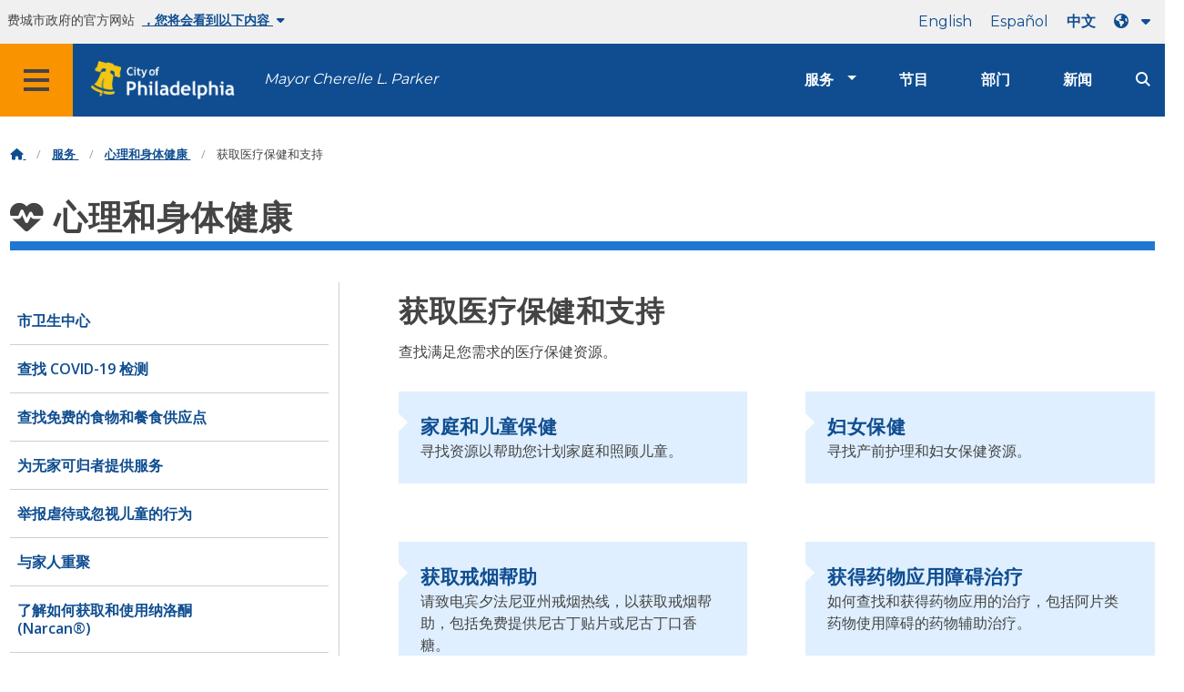

--- FILE ---
content_type: text/html
request_url: https://www.phila.gov/zh/services/mental-physical-health/get-health-care-and-support/
body_size: 13417
content:
<!DOCTYPE html>

<html class="no-js" lang="zh">
<head>
<meta charset="utf-8"/>
<!-- Google Tag Manager DataLayer -->
<script>
   window.dataLayer = window.dataLayer || [];
      dataLayer.push({
        "contentModifiedDepartment": "Board of Health, Department of Public Health",
        "lastUpdated": "2020-10-07 10:49:57",
        "templateType": "topic_page",
                          "serviceCategory": "Mental &amp; physical health",
      
      });
  </script>
<!-- End Google Tag Manager DataLayer -->
<!-- Google Tag Manager -->
<script>
   (function(w,d,s,l,i){w[l]=w[l]||[];w[l].push({'gtm.start': new Date().getTime(),event:'gtm.js'});var f=d.getElementsByTagName(s)[0], j=d.createElement(s),dl=l!='dataLayer'?'&l='+l:'';j.async=true;j.src= 'https://www.googletagmanager.com/gtm.js?id='+i+dl;f.parentNode.insertBefore(j,f); })(window,document,'script','dataLayer','GTM-MC6CR2');
  </script>
<!-- End Google Tag Manager -->
<!-- Begin Microsoft Clarity -->
<script type="text/javascript">
   (function(c,l,a,r,i,t,y){
        c[a]=c[a]||function(){(c[a].q=c[a].q||[]).push(arguments)};
        t=l.createElement(r);t.async=1;t.src="https://www.clarity.ms/tag/"+i;
        y=l.getElementsByTagName(r)[0];y.parentNode.insertBefore(t,y);
    })(window, document, "clarity", "script", "4l8dhsl6kn");
  </script>
<!-- End Microsoft Clarity -->
<!-- Global site tag (gtag.js) - Google Analytics -->
<script async="" src="https://www.googletagmanager.com/gtag/js?id=G-NHET8T5XY8">
</script>
<script>
   window.dataLayer = window.dataLayer || [];
    function gtag(){dataLayer.push(arguments);}
    gtag('js', new Date());

    gtag('config', 'G-NHET8T5XY8');
  </script>
<!-- End Global site tag (gtag.js) - Google Analytics -->
<meta content="ie=edge" http-equiv="x-ua-compatible"/>
<meta content="查找满足您需求的医疗保健资源。" name="description"/>
<meta content="width=device-width, initial-scale=1" name="viewport"/>
<meta content="#2176d2" name="theme-color"/>
<meta content="a0t35pecrjiy8ly0weq7bzyb419o42" name="facebook-domain-verification"/>
<!-- Swiftype -->
<meta class="swiftype" content="获取医疗保健和支持 | 服务" data-type="string" name="title"/>
<meta class="swiftype" content="wordpress" data-type="string" name="tags"/>
<meta class="swiftype" content="10" data-type="integer" name="site-priority"/>
<meta class="swiftype" content="service_page" data-type="string" name="content_type"/>
<meta class="swiftype" content="8" data-type="integer" name="weighted_search"/>
<meta class="swiftype" content="2018-10-03T14:11:03-04:00" data-type="date" name="published_at"/>
<link href="//www.phila.gov/assets/images/favicon.ico" rel="shortcut icon" type="image/x-icon"/>
<title>
   获取医疗保健和支持|服务|费城
  </title>
<meta content="max-image-preview:large" name="robots"/>
<link href="//www.phila.gov" rel="dns-prefetch"/>
<link href="//cdnjs.cloudflare.com" rel="dns-prefetch"/>
<link href="//s.w.org" rel="dns-prefetch"/>
<meta content="summary_large_image" name="twitter:card"/>
<meta content="@PhiladelphiaGov" name="twitter:site"/>
<meta content="https://phila.gov/media/20160715133810/phila-gov.jpg" name="twitter:image"/>
<meta content="phila.gov" name="twitter:image:alt"/>
<meta content="查找满足您需求的医疗保健资源。" name="twitter:description"/>
<meta content="获取医疗保健和支持 | 服务" name="twitter:title"/>
<meta content="获取医疗保健和支持 | 服务" property="og:title"/>
<meta content="查找满足您需求的医疗保健资源。" property="og:description"/>
<meta content="website" property="og:type"/>
<meta content="/zh/services/mental-physical-health/get-health-care-and-support/" property="og:url"/>
<meta content="费城" property="og:site_name"/>
<meta content="https://phila.gov/media/20160715133810/phila-gov.jpg" property="og:image"/>
<link href="https://www.phila.gov/wp-content/themes/phila.gov-theme/css/styles.min.css" id="standards-css" media="all" rel="stylesheet" type="text/css"/>
<!--[if lt IE 9]>
<link rel='stylesheet' id='ie-only-css'  href='https://www.phila.gov/wp-content/themes/phila.gov-theme/css/lt-ie-9.css' type='text/css' media='all' />
<![endif]-->
<!--[if lt IE 9]>
<script type='text/javascript' src='//cdnjs.cloudflare.com/ajax/libs/html5shiv/3.7.3/html5shiv.min.js?ver=3.7.3' id='html5shiv-js'></script>
<![endif]-->
<link href="/zh/wp-json/" rel="https://api.w.org/"/>
<link href="/zh/wp-json/wp/v2/services/54463" rel="alternate" type="application/json"/>
<link href="/zh/services/mental-physical-health/get-health-care-and-support/" rel="canonical"/>
<link href="/zh/wp-json/oembed/1.0/embed?url=https%3A%2F%2Fwww.phila.gov%2Fservices%2Fmental-physical-health%2Fget-health-care-and-support%2F" rel="alternate" type="application/json+oembed"/>
<link href="/zh/wp-json/oembed/1.0/embed?url=https%3A%2F%2Fwww.phila.gov%2Fservices%2Fmental-physical-health%2Fget-health-care-and-support%2F&amp;format=xml" rel="alternate" type="text/xml+oembed"/>
<!--[if lte IE 9]>
  <p class="browsehappy alert">You are using an <strong>outdated</strong> browser. Please <a href="http://browsehappy.com/">upgrade your browser</a> to improve your experience. If you can't switch browsers, turn off  compatibility mode.</p>
  <![endif]-->
</head>
<body class="service_page-template-default single single-service_page postid-54463 group-blog" data-clarity-unmask="True" lang="en">
<!-- Google Tag Manager (noscript) -->
<noscript>
<iframe height="0" src="https://www.googletagmanager.com/ns.html?id=GTM-MC6CR2" style="display:none;visibility:hidden" width="0">
</iframe>
</noscript>
<!-- End Google Tag Manager (noscript) -->
<a aria-hidden="false" class="skip-to-content" href="#page">
   跳转至主要内容
  </a>
<header class="global-nav no-js pbn-mu mbn-mu">
<h1 class="accessible">
    费城
   </h1>
<!-- Utility Navigation -->
<div class="utility-nav">
<div class="grid-container bg-ghost-gray">
<div class="top-bar bg-ghost-gray" id="responsive-menu">
<div class="top-bar-left valign-mu">
<ul class="menu">
<li class="gov-site show-for-medium">
         费城市政府的官方网站
        </li>
<li class="gov-site show-for-medium">
<a class="trusted-site-toggle" href="#">
          ，您将会看到以下内容
          <i class="fas fa-solid fa-caret-down">
</i>
</a>
</li>
<li class="gov-site show-for-small-only">
<a class="trusted-site-toggle" href="">
          一个官方网站
          <i class="fas fa-info-circle">
</i>
</a>
</li>
</ul>
</div>
<!-- Translations Navigation -->
<div class="top-bar-right translations-nav">
<ul class="translations-bar menu">
<li class="show-for-medium">
<a href="/services/mental-physical-health/get-health-care-and-support" id="translate-english">
          English
         </a>
</li>
<li class="show-for-medium">
<a href="/es/services/mental-physical-health/get-health-care-and-support" id="translate-spanish">
          Español
         </a>
</li>
<li class="show-for-medium">
<a href="/zh/services/mental-physical-health/get-health-care-and-support" id="translate-chinese">
          中文
         </a>
</li>
<!-- Dropdown button -->
<button class="translations-button show-for-medium" data-toggle="lang-dropdown" id="desktop-lang-button">
<i class="fa fa-earth-americas">
</i>
<i class="translate-caret fas fa-solid fa-caret-down">
</i>
</button>
<button class="translations-button show-for-small-only" data-toggle="lang-dropdown" id="mobile-lang-button">
<i class="fa fa-earth-americas">
</i>
<a class="show-for-small-only" href="#" tabindex="-1">
          Translate
         </a>
<i class="translate-caret fas fa-solid fa-caret-down">
</i>
</button>
</ul>
<!-- Dropdown menu -->
<div class="dropdown-pane" data-alignment="right" data-auto-focus="true" data-close-on-click="true" data-dropdown="" data-position="bottom" id="lang-dropdown">
<ul class="vertical dropdown menu" id="translations-menu">
<li class="show-for-small-only">
<a href="/services/mental-physical-health/get-health-care-and-support" id="translate-english-dropdown">
           English
          </a>
</li>
<li class="show-for-small-only">
<a href="/es/services/mental-physical-health/get-health-care-and-support" id="translate-spanish-dropdown">
           Español
          </a>
</li>
<li class="show-for-small-only">
<a href="/zh/services/mental-physical-health/get-health-care-and-support" id="translate-chinese-dropdown">
           中文
          </a>
</li>
<li>
<a href="/ar/services/mental-physical-health/get-health-care-and-support" id="translate-arabic-dropdown">
           عربي
          </a>
</li>
<li>
<a href="/ht/services/mental-physical-health/get-health-care-and-support" id="translate-haitian-creole-dropdown">
           Ayisyen
          </a>
</li>
<li>
<a href="/fr/services/mental-physical-health/get-health-care-and-support" id="translate-french-dropdown">
           Français
          </a>
</li>
<li>
<a href="/sw/services/mental-physical-health/get-health-care-and-support" id="translate-swahili-dropdown">
           Kiswahili
          </a>
</li>
<li>
<a href="/pt/services/mental-physical-health/get-health-care-and-support" id="translate-portuguese-dropdown">
           Português
          </a>
</li>
<li>
<a href="/ru/services/mental-physical-health/get-health-care-and-support" id="translate-russian-dropdown">
           Pyccкий
          </a>
</li>
<li>
<a href="/vi/services/mental-physical-health/get-health-care-and-support" id="translate-vietnamese-dropdown">
           Tiếng Việt
          </a>
</li>
<li id="google_translate_element">
</li>
<li id="translations-support">
<a href="/zh/programs/language-access-philly/translation-feedback-and-support/">
<i class="fa fa-messages">
</i>
           反馈和支持
          </a>
</li>
</ul>
</div>
</div>
</div>
</div>
</div>
<!-- Trusted Site -->
<div class="row columns expanded" data-swiftype-index="false" id="trusted-site">
<div class="row pvm">
<div class="medium-12 columns">
<div class="medium-horizontal">
<div class="trust-icon">
<span class="icon circle-icon">
<i class="fas fa-lock">
</i>
</span>
<span class="icon-text">
         https://
        </span>
</div>
<div class="trust-details">
        地址栏中显示了
        <strong>
         https://
        </strong>
        ，这表示您的信息已加密，其他人无法访问。
       </div>
</div>
</div>
<div class="medium-12 columns dot-gov">
<div class="medium-horizontal">
<div class="trust-icon">
<span class="icon circle-icon">
<i class="fas fa-university">
</i>
</span>
<span class="icon-text">
         .gov
        </span>
</div>
<div class="trust-details">
        在美国，只有政府实体的网址能够以 .gov 结尾。
       </div>
</div>
</div>
<a aria-label="Close Trusted Site Details" class="float-right" href="javascript:void(0)" id="trusted-site-close">
<i class="fas fa-times fa-2x">
</i>
</a>
</div>
</div>
<!-- sticky/desktop nav -->
<div class="row expanded" id="global-sticky-nav">
<div class="small-24 columns phn">
<div class="primary-menu" data-sticky-container="" data-swiftype-index="false">
<div class="grid-container phila-sticky phn" data-margin-top="0" data-sticky="" data-sticky-on="medium">
<div class="menu-wrapper grid-x align-middle align-justify">
<div class="small-20 medium-12 branding-container cell">
<button aria-label="Global navigation menu" class="menu-icon" type="button">
<i aria-hidden="true" class="fass fa-bars"></i>
</button>
<a aria-label="City of Philadelphia home" class="logo" href="https://www.phila.gov">
<img alt="City of Philadelphia logo" src="https://www.phila.gov/assets/images/city-of-philadelphia-logo-medium-white.png"/>
</a>
<a class="icymi show-for-medium" href="/departments/mayor/">Mayor Cherelle L. Parker</a>
</div>
<div class="small-2 medium-12 desktop-nav cell">
<div class="top-bar-right">
<nav aria-label="Main navigation menu" class="global-nav" data-swiftype-index="false">
<ul class="menu show-for-medium">
<li class="services-menu-link" data-toggle="services-mega-menu">
<a class="no-link" data-link="/services/" href="">服务</a>
</li>
<li class="programs-menu-link">
<a class="" href="https://www.phila.gov/programs/">节目</a>
</li>
<li class="departments-menu-link">
<a class="" href="https://www.phila.gov/departments/">部门</a>
</li>
<li class="news-menu-link">
<a class="" href="https://www.phila.gov/the-latest/">新闻</a>
</li>
</ul>
<button aria-label="Site search" class="site-search" data-toggle="search-dropdown" id="site-search-button" type="button">
<i aria-hidden="true" class="fass fa-magnifying-glass"></i>
</button>
</nav>
</div>
</div>
</div>
</div> <!-- close row -->
</div><!-- close columns -->
</div>
</div>
<div id="phila-site-wide-alerts">
</div>
</header>
<div id="page">
<div class="mtl mbm">
<div class="grid-container">
<div class="grid-x" data-swiftype-index="false">
<div class="cell">
<ul class="breadcrumbs">
<li>
<a href="/zh">
<i aria-hidden="true" class="fas fa-home">
</i>
<span class="accessible">
           首页
          </span>
</a>
</li>
<li>
<a href="/service-directory/">
          服务
         </a>
</li>
<li>
<a href="/zh/services/mental-physical-health/" title="心理和身体健康">
          心理和身体健康
         </a>
</li>
<li>
         获取医疗保健和支持
        </li>
</ul>
</div>
</div>
</div>
</div>
<div id="content">
<div class="content-area" id="primary">
<main class="site-main" id="main">
<div id="post-54463">
<div class="row">
<header class="small-24 columns">
<h1 class="contrast">
<i aria-hidden="true" class="fas fa-heartbeat">
</i>
          心理和身体健康
         </h1>
</header>
</div>
<div class="row bdr-bottom bdr-sidewalk mtm">
<div class="grid-x">
<div class="side-menu medium-7 columns bdr-right bdr-sidewalk hide-for-small-only pbxl">
<nav data-swiftype-index="false" id="side-nav">
<ul class="services-menu vertical menu" id="menu-mental-physical-health">
<li class="page_item page-item-12423">
<a href="/zh/services/mental-physical-health/city-health-centers/" onclick="serviceMenuClick(this)">
<span>
               市卫生中心
              </span>
</a>
</li>
<li class="page_item page-item-181589">
<a href="/zh/services/mental-physical-health/find-a-covid-19-test/" onclick="serviceMenuClick(this)">
<span>
               查找 COVID-19 检测
              </span>
</a>
</li>
<li class="page_item page-item-157592">
<a href="/zh/services/mental-physical-health/find-free-food-or-meals/" onclick="serviceMenuClick(this)">
<span>
               查找免费的食物和餐食供应点
              </span>
</a>
</li>
<li class="page_item page-item-13042">
<a href="/zh/services/mental-physical-health/services-for-the-homeless/" onclick="serviceMenuClick(this)">
<span>
               为无家可归者提供服务
              </span>
</a>
</li>
<li class="page_item page-item-13103">
<a href="/zh/services/mental-physical-health/report-child-abuse-or-neglect/" onclick="serviceMenuClick(this)">
<span>
               举报虐待或忽视儿童的行为
              </span>
</a>
</li>
<li class="page_item page-item-27427">
<a href="/zh/services/mental-physical-health/reunify-my-family/" onclick="serviceMenuClick(this)">
<span>
               与家人重聚
              </span>
</a>
</li>
<li class="page_item page-item-30933">
<a href="/zh/services/mental-physical-health/learn-how-to-get-and-use-naloxone-narcan/" onclick="serviceMenuClick(this)">
<span>
               了解如何获取和使用纳洛酮 (Narcan®)
              </span>
</a>
</li>
<li class="page_item page-item-32060 page_item_has_children">
<a href="/zh/services/mental-physical-health/get-vaccinated/" onclick="serviceMenuClick(this)">
<span>
               接种疫苗
              </span>
</a>
<ul class="children">
<li class="page_item page-item-231451">
<a href="/zh/services/mental-physical-health/get-vaccinated/request-your-immunization-record/" onclick="serviceMenuClick(this)">
<span>
                 索取您的免疫接种记录
                </span>
</a>
</li>
<li class="page_item page-item-181588">
<a href="/zh/services/mental-physical-health/get-vaccinated/get-your-covid-19-vaccine-or-booster/" onclick="serviceMenuClick(this)">
<span>
                 接种 COVID-19 疫苗或加强针剂
                </span>
</a>
</li>
<li class="page_item page-item-227362">
<a href="/zh/services/mental-physical-health/get-vaccinated/get-adult-vaccines/" onclick="serviceMenuClick(this)">
<span>
                 接种成人疫苗
                </span>
</a>
</li>
<li class="page_item page-item-30839">
<a href="/zh/services/mental-physical-health/get-vaccinated/get-your-annual-flu-shot/" onclick="serviceMenuClick(this)">
<span>
                 接种年度流感疫苗
                </span>
</a>
</li>
<li class="page_item page-item-32015">
<a href="/zh/services/mental-physical-health/get-vaccinated/vaccinate-your-child/" onclick="serviceMenuClick(this)">
<span>
                 儿童接种疫苗
                </span>
</a>
</li>
<li class="page_item page-item-31777">
<a href="/zh/services/mental-physical-health/get-vaccinated/get-travel-vaccinations/" onclick="serviceMenuClick(this)">
<span>
                 接种旅行疫苗
                </span>
</a>
</li>
</ul>
</li>
<li class="page_item page-item-37156">
<a href="/zh/services/mental-physical-health/get-bereavement-support/" onclick="serviceMenuClick(this)">
<span>
               获取丧亲支持
              </span>
</a>
</li>
<li class="page_item page-item-49280 page_item_has_children">
<a href="/zh/services/mental-physical-health/environmental-health-hazards/" onclick="serviceMenuClick(this)">
<span>
               环境健康危害
              </span>
</a>
<ul class="children">
<li class="page_item page-item-12545 page_item_has_children">
<a href="/zh/services/mental-physical-health/environmental-health-hazards/zika-virus/" onclick="serviceMenuClick(this)">
<span>
                 寨卡病毒
                </span>
</a>
<ul class="children">
<li class="page_item page-item-12553">
<a href="/zh/services/mental-physical-health/environmental-health-hazards/zika-virus/overview/" onclick="serviceMenuClick(this)">
<span>
                   概述
                  </span>
</a>
</li>
<li class="page_item page-item-12549">
<a href="/zh/services/mental-physical-health/environmental-health-hazards/zika-virus/prevention/" onclick="serviceMenuClick(this)">
<span>
                   预防
                  </span>
</a>
</li>
<li class="page_item page-item-12548">
<a href="/zh/services/mental-physical-health/environmental-health-hazards/zika-virus/pregnancy-risks/" onclick="serviceMenuClick(this)">
<span>
                   妊娠风险
                  </span>
</a>
</li>
<li class="page_item page-item-12547">
<a href="/zh/services/mental-physical-health/environmental-health-hazards/zika-virus/travel-precautions/" onclick="serviceMenuClick(this)">
<span>
                   旅行注意事项
                  </span>
</a>
</li>
<li class="page_item page-item-12546">
<a href="/zh/services/mental-physical-health/environmental-health-hazards/zika-virus/diagnosis-treatment/" onclick="serviceMenuClick(this)">
<span>
                   诊断与治疗
                  </span>
</a>
</li>
<li class="page_item page-item-12550">
<a href="/zh/services/mental-physical-health/environmental-health-hazards/zika-virus/what-you-can-do/" onclick="serviceMenuClick(this)">
<span>
                   您能做什么
                  </span>
</a>
</li>
<li class="page_item page-item-12551">
<a href="/zh/services/mental-physical-health/environmental-health-hazards/zika-virus/what-the-city-is-doing/" onclick="serviceMenuClick(this)">
<span>
                   城市现状
                  </span>
</a>
</li>
<li class="page_item page-item-12552">
<a href="/zh/services/mental-physical-health/environmental-health-hazards/zika-virus/common-concerns/" onclick="serviceMenuClick(this)">
<span>
                   共同关心的问题
                  </span>
</a>
</li>
</ul>
</li>
<li class="page_item page-item-247528">
<a href="/zh/services/mental-physical-health/environmental-health-hazards/report-an-environmental-justice-concern/" onclick="serviceMenuClick(this)">
<span>
                 举报环境正义问题
                </span>
</a>
</li>
<li class="page_item page-item-13050">
<a href="/zh/services/mental-physical-health/environmental-health-hazards/air-quality/" onclick="serviceMenuClick(this)">
<span>
                 空气质量
                </span>
</a>
</li>
<li class="page_item page-item-13059">
<a href="/zh/services/mental-physical-health/environmental-health-hazards/lead-exposure/" onclick="serviceMenuClick(this)">
<span>
                 铅暴露
                </span>
</a>
</li>
<li class="page_item page-item-54459 page_item_has_children">
<a href="/zh/services/mental-physical-health/environmental-health-hazards/extreme-weather/" onclick="serviceMenuClick(this)">
<span>
                 极端天气
                </span>
</a>
<ul class="children">
<li class="page_item page-item-13044">
<a href="/zh/services/mental-physical-health/environmental-health-hazards/extreme-weather/cooling-centers/" onclick="serviceMenuClick(this)">
<span>
                   查找避暑中心
                  </span>
</a>
</li>
<li class="page_item page-item-13046">
<a href="/zh/services/mental-physical-health/environmental-health-hazards/extreme-weather/code-blue/" onclick="serviceMenuClick(this)">
<span>
                   蓝色警报
                  </span>
</a>
</li>
</ul>
</li>
<li class="page_item page-item-55690">
<a href="/zh/services/mental-physical-health/environmental-health-hazards/get-your-child-tested-for-lead/" onclick="serviceMenuClick(this)">
<span>
                 对您的子女进行铅检测
                </span>
</a>
</li>
<li class="page_item page-item-55787">
<a href="/zh/services/mental-physical-health/environmental-health-hazards/protect-yourself-from-west-nile-virus-and-lyme-disease/" onclick="serviceMenuClick(this)">
<span>
                 避免感染西尼罗病毒和莱姆病
                </span>
</a>
</li>
<li class="page_item page-item-115111">
<a href="/zh/services/mental-physical-health/environmental-health-hazards/covid-19/" onclick="serviceMenuClick(this)">
<span>
                 2019 冠状病毒病 (COVID-19)
                </span>
</a>
</li>
</ul>
</li>
<li class="page_item page-item-53113">
<a href="/zh/services/mental-physical-health/get-services-for-an-older-adult/" onclick="serviceMenuClick(this)">
<span>
               为老年人提供服务
              </span>
</a>
</li>
<li class="page_item page-item-54012 page_item_has_children">
<a href="/zh/services/mental-physical-health/sexual-health-and-family-planning/" onclick="serviceMenuClick(this)">
<span>
               性健康和计划生育
              </span>
</a>
<ul class="children">
<li class="page_item page-item-54018 page_item_has_children">
<a href="/zh/services/mental-physical-health/sexual-health-and-family-planning/hiv-prevention-testing-and-treatment/" onclick="serviceMenuClick(this)">
<span>
                 HIV 预防、检测和治疗
                </span>
</a>
<ul class="children">
<li class="page_item page-item-54571">
<a href="/zh/services/mental-physical-health/sexual-health-and-family-planning/hiv-prevention-testing-and-treatment/get-free-condoms/" onclick="serviceMenuClick(this)">
<span>
                   领取免费避孕套
                  </span>
</a>
</li>
<li class="page_item page-item-55532">
<a href="/zh/services/mental-physical-health/sexual-health-and-family-planning/hiv-prevention-testing-and-treatment/prevent-hiv-with-a-pill-prep/" onclick="serviceMenuClick(this)">
<span>
                   服药 (PrEP) 预防 HIV。
                  </span>
</a>
</li>
<li class="page_item page-item-55574">
<a href="/zh/services/mental-physical-health/sexual-health-and-family-planning/hiv-prevention-testing-and-treatment/get-emergency-treatment-pep-after-recent-exposure-to-hiv/" onclick="serviceMenuClick(this)">
<span>
                   近期接触 HIV 病毒后获取紧急治疗 (PEP)
                  </span>
</a>
</li>
<li class="page_item page-item-55576">
<a href="/zh/services/mental-physical-health/sexual-health-and-family-planning/hiv-prevention-testing-and-treatment/get-tested-for-hiv/" onclick="serviceMenuClick(this)">
<span>
                   获取 HIV 病毒检测
                  </span>
</a>
</li>
<li class="page_item page-item-55580">
<a href="/zh/services/mental-physical-health/sexual-health-and-family-planning/hiv-prevention-testing-and-treatment/find-hiv-information-and-services/" onclick="serviceMenuClick(this)">
<span>
                   查找 HIV 信息和服务
                  </span>
</a>
</li>
<li class="page_item page-item-54008">
<a href="/zh/services/mental-physical-health/sexual-health-and-family-planning/hiv-prevention-testing-and-treatment/learn-how-to-prevent-hiv/" onclick="serviceMenuClick(this)">
<span>
                   了解如何预防 HIV
                  </span>
</a>
</li>
</ul>
</li>
<li class="page_item page-item-55731">
<a href="/zh/services/mental-physical-health/sexual-health-and-family-planning/get-walk-in-testing-and-treatment-for-stds/" onclick="serviceMenuClick(this)">
<span>
                 获取 STI 的现场检测和治疗
                </span>
</a>
</li>
<li class="page_item page-item-60476">
<a href="/zh/services/mental-physical-health/sexual-health-and-family-planning/get-family-planning-services/" onclick="serviceMenuClick(this)">
<span>
                 获取家庭计划服务
                </span>
</a>
</li>
</ul>
</li>
<li class="page_item page-item-54463 page_item_has_children current_page_item">
<a aria-current="page" href="/zh/services/mental-physical-health/get-health-care-and-support/" onclick="serviceMenuClick(this)">
<span>
               获取医疗保健和支持
              </span>
</a>
<ul class="children">
<li class="page_item page-item-54465 page_item_has_children">
<a href="/zh/services/mental-physical-health/get-health-care-and-support/family-and-childrens-health-care/" onclick="serviceMenuClick(this)">
<span>
                 家庭和儿童保健
                </span>
</a>
<ul class="children">
<li class="page_item page-item-55670 page_item_has_children">
<a href="/zh/services/mental-physical-health/get-health-care-and-support/family-and-childrens-health-care/get-pediatric-health-care/" onclick="serviceMenuClick(this)">
<span>
                   获取儿科保健
                  </span>
</a>
<ul class="children">
<li class="page_item page-item-58902">
<a href="/zh/services/mental-physical-health/get-health-care-and-support/family-and-childrens-health-care/get-pediatric-health-care/pediatric-health-care-providers/" onclick="serviceMenuClick(this)">
<span>
                     儿科卫生保健提供者
                    </span>
</a>
</li>
</ul>
</li>
<li class="page_item page-item-55693">
<a href="/zh/services/mental-physical-health/get-health-care-and-support/family-and-childrens-health-care/get-family-planning-services/" onclick="serviceMenuClick(this)">
<span>
                   获取家庭计划服务
                  </span>
</a>
</li>
<li class="page_item page-item-55837">
<a href="/zh/services/mental-physical-health/get-health-care-and-support/family-and-childrens-health-care/get-support-for-a-child-with-special-health-care-needs/" onclick="serviceMenuClick(this)">
<span>
                   为有特殊医疗保健需求的儿童提供支持
                  </span>
</a>
</li>
<li class="page_item page-item-55849">
<a href="/zh/services/mental-physical-health/get-health-care-and-support/family-and-childrens-health-care/get-prenatal-care/" onclick="serviceMenuClick(this)">
<span>
                   获取产前护理
                  </span>
</a>
</li>
<li class="page_item page-item-55851">
<a href="/zh/services/mental-physical-health/get-health-care-and-support/family-and-childrens-health-care/get-breastfeeding-support/" onclick="serviceMenuClick(this)">
<span>
                   获取母乳喂养支持
                  </span>
</a>
</li>
</ul>
</li>
<li class="page_item page-item-54467 page_item_has_children">
<a href="/zh/services/mental-physical-health/get-health-care-and-support/womens-healthcare/" onclick="serviceMenuClick(this)">
<span>
                 妇女保健
                </span>
</a>
<ul class="children">
<li class="page_item page-item-55671">
<a href="/zh/services/mental-physical-health/get-health-care-and-support/womens-healthcare/get-womens-health-care/" onclick="serviceMenuClick(this)">
<span>
                   获取妇女保健
                  </span>
</a>
</li>
<li class="page_item page-item-60469">
<a href="/zh/services/mental-physical-health/get-health-care-and-support/womens-healthcare/get-prenatal-care/" onclick="serviceMenuClick(this)">
<span>
                   获取产前护理
                  </span>
</a>
</li>
<li class="page_item page-item-60471">
<a href="/zh/services/mental-physical-health/get-health-care-and-support/womens-healthcare/get-breastfeeding-support/" onclick="serviceMenuClick(this)">
<span>
                   获取母乳喂养支持
                  </span>
</a>
</li>
<li class="page_item page-item-60474">
<a href="/zh/services/mental-physical-health/get-health-care-and-support/womens-healthcare/get-family-planning-services/" onclick="serviceMenuClick(this)">
<span>
                   获取家庭计划服务
                  </span>
</a>
</li>
</ul>
</li>
<li class="page_item page-item-55647">
<a href="/zh/services/mental-physical-health/get-health-care-and-support/get-help-quitting-tobacco/" onclick="serviceMenuClick(this)">
<span>
                 获取戒烟帮助
                </span>
</a>
</li>
<li class="page_item page-item-249424">
<a href="/zh/services/mental-physical-health/get-health-care-and-support/get-treatment-for-substance-use-disorder/" onclick="serviceMenuClick(this)">
<span>
                 获得药物应用障碍治疗
                </span>
</a>
</li>
<li class="page_item page-item-55663">
<a href="/zh/services/mental-physical-health/get-health-care-and-support/get-mens-health-care/" onclick="serviceMenuClick(this)">
<span>
                 获取男性保健
                </span>
</a>
</li>
<li class="page_item page-item-55716">
<a href="/zh/services/mental-physical-health/get-health-care-and-support/get-help-applying-for-health-insurance/" onclick="serviceMenuClick(this)">
<span>
                 获取帮助以申请健康保险
                </span>
</a>
</li>
<li class="page_item page-item-55756">
<a href="/zh/services/mental-physical-health/get-health-care-and-support/get-dental-care/" onclick="serviceMenuClick(this)">
<span>
                 获取口腔护理
                </span>
</a>
</li>
<li class="page_item page-item-55760">
<a href="/zh/services/mental-physical-health/get-health-care-and-support/get-directly-observed-therapy-dot-for-tuberculosis/" onclick="serviceMenuClick(this)">
<span>
                 获取结核病的直接观察疗法 (DOT)
                </span>
</a>
</li>
</ul>
</li>
<li class="page_item page-item-54469 page_item_has_children">
<a href="/zh/services/mental-physical-health/medical-professionals/" onclick="serviceMenuClick(this)">
<span>
               医疗专业人员
              </span>
</a>
<ul class="children">
<li class="page_item page-item-55683">
<a href="/zh/services/mental-physical-health/medical-professionals/request-health-data/" onclick="serviceMenuClick(this)">
<span>
                 申请获取健康数据
                </span>
</a>
</li>
<li class="page_item page-item-55692">
<a href="/zh/services/mental-physical-health/medical-professionals/apply-for-an-urban-health-policy-fellowship/" onclick="serviceMenuClick(this)">
<span>
                 申请共同参与城市卫生政策
                </span>
</a>
</li>
<li class="page_item page-item-55701">
<a href="/zh/services/mental-physical-health/medical-professionals/submit-a-study-to-the-health-commissioners-office-review-committee/" onclick="serviceMenuClick(this)">
<span>
                 向卫生专员办公室审查委员会提交研究报告
                </span>
</a>
</li>
<li class="page_item page-item-55742">
<a href="/zh/services/mental-physical-health/medical-professionals/report-an-infectious-disease-for-health-care-providers/" onclick="serviceMenuClick(this)">
<span>
                 （向卫生保健提供者）报告传染病
                </span>
</a>
</li>
<li class="page_item page-item-58635">
<a href="/zh/services/mental-physical-health/medical-professionals/submit-a-research-study-to-the-institutional-review-board-irb/" onclick="serviceMenuClick(this)">
<span>
                 向机构审查委员会 (IRB) 提交研究报告
                </span>
</a>
</li>
</ul>
</li>
<li class="page_item page-item-54472 page_item_has_children">
<a href="/zh/services/mental-physical-health/report-a-health-or-safety-concern/" onclick="serviceMenuClick(this)">
<span>
               报告健康或安全问题
              </span>
</a>
<ul class="children">
<li class="page_item page-item-54836">
<a href="/zh/services/mental-physical-health/report-a-health-or-safety-concern/report-air-and-noise-pollution/" onclick="serviceMenuClick(this)">
<span>
                 报告空气和噪音污染
                </span>
</a>
</li>
<li class="page_item page-item-247146">
<a href="/zh/services/mental-physical-health/report-a-health-or-safety-concern/report-an-environmental-justice-concern/" onclick="serviceMenuClick(this)">
<span>
                 举报环境正义问题
                </span>
</a>
</li>
<li class="page_item page-item-54838">
<a href="/zh/services/mental-physical-health/report-a-health-or-safety-concern/report-illegal-idling/" onclick="serviceMenuClick(this)">
<span>
                 报告非法空载
                </span>
</a>
</li>
<li class="page_item page-item-55639">
<a href="/zh/services/mental-physical-health/report-a-health-or-safety-concern/report-illegal-smoking/" onclick="serviceMenuClick(this)">
<span>
                 举报非法吸烟行为
                </span>
</a>
</li>
<li class="page_item page-item-55657">
<a href="/zh/services/mental-physical-health/report-a-health-or-safety-concern/file-a-complaint-about-a-medical-provider/" onclick="serviceMenuClick(this)">
<span>
                 投诉医疗提供者
                </span>
</a>
</li>
<li class="page_item page-item-55660">
<a href="/zh/services/mental-physical-health/report-a-health-or-safety-concern/file-a-complaint-about-a-medical-facility/" onclick="serviceMenuClick(this)">
<span>
                 投诉医疗机构
                </span>
</a>
</li>
<li class="page_item page-item-55766">
<a href="/zh/services/mental-physical-health/report-a-health-or-safety-concern/file-a-water-quality-complaint-for-a-swimming-pool/" onclick="serviceMenuClick(this)">
<span>
                 对泳池水质提出投诉
                </span>
</a>
</li>
<li class="page_item page-item-55770">
<a href="/zh/services/mental-physical-health/report-a-health-or-safety-concern/file-a-complaint-about-a-child-care-facility/" onclick="serviceMenuClick(this)">
<span>
                 投诉儿童保育机构
                </span>
</a>
</li>
<li class="page_item page-item-55796">
<a href="/zh/services/mental-physical-health/report-a-health-or-safety-concern/report-mosquitoes-wasps-or-hornets/" onclick="serviceMenuClick(this)">
<span>
                 报告出现蚊子、胡蜂或大黄蜂
                </span>
</a>
</li>
<li class="page_item page-item-55800">
<a href="/zh/services/mental-physical-health/report-a-health-or-safety-concern/report-rats/" onclick="serviceMenuClick(this)">
<span>
                 报告出现老鼠
                </span>
</a>
</li>
<li class="page_item page-item-55823">
<a href="/zh/services/mental-physical-health/report-a-health-or-safety-concern/file-a-complaint-about-infectious-waste/" onclick="serviceMenuClick(this)">
<span>
                 就感染性废弃物提出投诉
                </span>
</a>
</li>
<li class="page_item page-item-55828">
<a href="/zh/services/mental-physical-health/report-a-health-or-safety-concern/file-a-complaint-about-a-barber-shop-or-beauty-salon/" onclick="serviceMenuClick(this)">
<span>
                 投诉理发店或美容院
                </span>
</a>
</li>
<li class="page_item page-item-55832">
<a href="/zh/services/mental-physical-health/report-a-health-or-safety-concern/report-a-food-illness-or-food-safety-concern/" onclick="serviceMenuClick(this)">
<span>
                 报告食品引起的疾病或食品安全问题
                </span>
</a>
</li>
<li class="page_item page-item-58614">
<a href="/zh/services/mental-physical-health/report-a-health-or-safety-concern/report-an-animal-bite/" onclick="serviceMenuClick(this)">
<span>
                 报告动物咬伤
                </span>
</a>
</li>
<li class="page_item page-item-61392">
<a href="/zh/services/mental-physical-health/report-a-health-or-safety-concern/report-illegal-tobacco-sales/" onclick="serviceMenuClick(this)">
<span>
                 举报非法销售烟草行为
                </span>
</a>
</li>
</ul>
</li>
<li class="page_item page-item-55720">
<a href="/zh/services/mental-physical-health/volunteer-for-the-philadelphia-medical-reserve-corps-pmrc/" onclick="serviceMenuClick(this)">
<span>
               费城医疗后备队 (MRC) 志愿者
              </span>
</a>
</li>
</ul>
</nav>
</div>
<div class="cell medium-16 columns pbxl flex-container auto mrn margin-auto">
<article class="full">
<header class="entry-header">
<h2>
             获取医疗保健和支持
            </h2>
</header>
<div class="entry-content" data-swiftype-index="true" data-swiftype-name="body" data-swiftype-type="text" id="service-topic_page">
<section class="row mbl">
<div class="medium-24 columns">
              查找满足您需求的医疗保健资源。
             </div>
</section>
<div class="row grid-x fat-gutter">
<div class="flex-container auto small-24 medium-12 column">
<a class="card sub-topic" href="/zh/services/mental-physical-health/get-health-care-and-support/family-and-childrens-health-care/">
<div class="content-block">
<h3>
                 家庭和儿童保健
                </h3>
                寻找资源以帮助您计划家庭和照顾儿童。
               </div>
</a>
</div>
<div class="flex-container auto small-24 medium-12 column">
<a class="card sub-topic" href="/zh/services/mental-physical-health/get-health-care-and-support/womens-healthcare/">
<div class="content-block">
<h3>
                 妇女保健
                </h3>
                寻找产前护理和妇女保健资源。
               </div>
</a>
</div>
<div class="flex-container auto small-24 medium-12 column">
<a class="card sub-topic" href="/zh/services/mental-physical-health/get-health-care-and-support/get-help-quitting-tobacco/">
<div class="content-block">
<h3>
                 获取戒烟帮助
                </h3>
                请致电宾夕法尼亚州戒烟热线，以获取戒烟帮助，包括免费提供尼古丁贴片或尼古丁口香糖。
               </div>
</a>
</div>
<div class="flex-container auto small-24 medium-12 column">
<a class="card sub-topic" href="/zh/services/mental-physical-health/get-health-care-and-support/get-treatment-for-substance-use-disorder/">
<div class="content-block">
<h3>
                 获得药物应用障碍治疗
                </h3>
                如何查找和获得药物应用的治疗，包括阿片类药物使用障碍的药物辅助治疗。
               </div>
</a>
</div>
<div class="flex-container auto small-24 medium-12 column">
<a class="card sub-topic" href="/zh/services/mental-physical-health/get-health-care-and-support/get-mens-health-care/">
<div class="content-block">
<h3>
                 获取男性保健
                </h3>
                在费城，如何以及在哪里可以获得低成本的男性保健服务。
               </div>
</a>
</div>
<div class="flex-container auto small-24 medium-12 column">
<a class="card sub-topic" href="/zh/services/mental-physical-health/get-health-care-and-support/get-help-applying-for-health-insurance/">
<div class="content-block">
<h3>
                 获取帮助以申请健康保险
                </h3>
                如何获得帮助，以申请您能负担得起的健康保险。
               </div>
</a>
</div>
<div class="flex-container auto small-24 medium-12 column">
<a class="card sub-topic" href="/zh/services/mental-physical-health/get-health-care-and-support/get-dental-care/">
<div class="content-block">
<h3>
                 获取口腔护理
                </h3>
                在费城，如何以及在哪里获得低成本的口腔护理。
               </div>
</a>
</div>
<div class="flex-container auto small-24 medium-12 column">
<a class="card sub-topic" href="/zh/services/mental-physical-health/get-health-care-and-support/get-directly-observed-therapy-dot-for-tuberculosis/">
<div class="content-block">
<h3>
                 获取结核病的直接观察疗法 (DOT)
                </h3>
                如何获得结核病治疗 (TB) 的直接观察疗法 (DOT)。
               </div>
</a>
</div>
</div>
</div>
</article>
</div>
</div>
</div>
</div>
<!-- #post-## -->
</main>
<!-- #main -->
</div>
<!-- #primary -->
</div>
<!-- #content -->
</div>
<!-- #page -->
<a href="#page" id="back-to-top">
<i aria-hidden="true" class="fas fa-arrow-up">
</i>
<br/>
   返回顶部
  </a>
<div class="search-pane global-nav">
<div class="dropdown-pane site-search-dropdown" data-auto-focus="true" data-close-on-click="true" data-dropdown="" data-hover-pane="true" data-trap-focus="true" data-v-offset="0" id="search-dropdown">
<div class="row columns expanded bg-ghost-gray">
<div class="row arrow">
<div class="medium-12 columns small-centered">
<div class="paxl">
<form action="/zh/search" class="search" id="search-form" method="get" role="search">
<label for="search-field">
<span class="screen-reader-text">
           搜索：
          </span>
</label>
<input class="search-field swiftype" id="search-field" name="s" placeholder="Search" title="Search for:" type="text" value=""/>
<input class="search-submit" type="submit" value="搜索"/>
</form>
</div>
</div>
</div>
</div>
</div>
</div>
<div class="global-nav show-for-medium" id="services-list">
<div class="dropdown-pane mega-menu-dropdown" data-close-on-click="true" data-dropdown="" data-hover="true" data-hover-pane="true" data-trap-focus="true" data-v-offset="0" id="services-mega-menu">
<div class="inner-wrapper">
<div class="row expanded mbxs" data-equalize-by-row="true" data-equalizer="" data-services-menu="" id="phila-menu-wrap">
<div class="medium-12 large-8 columns end">
<div class="valign">
<div class="valign-cell">
<a href="/zh/services/birth-marriage-life-events/">
<span>
<i aria-hidden="true" class="fa-2x far fa-hourglass">
</i>
<div class="text-label">
            生育、婚姻与生活事件
           </div>
</span>
</a>
</div>
</div>
</div>
<div class="medium-12 large-8 columns end">
<div class="valign">
<div class="valign-cell">
<a href="/zh/services/business-self-employment/">
<span>
<i aria-hidden="true" class="fa-2x fas fa-cogs">
</i>
<div class="text-label">
            企业与个体经营
           </div>
</span>
</a>
</div>
</div>
</div>
<div class="medium-12 large-8 columns end">
<div class="valign">
<div class="valign-cell">
<a href="/zh/services/cars-parking-transportation/">
<span>
<i aria-hidden="true" class="fa-2x fas fa-car">
</i>
<div class="text-label">
            汽车、停车场与交通
           </div>
</span>
</a>
</div>
</div>
</div>
<div class="medium-12 large-8 columns end">
<div class="valign">
<div class="valign-cell">
<a href="/zh/services/crime-law-justice/">
<span>
<i aria-hidden="true" class="fa-2x fas fa-gavel">
</i>
<div class="text-label">
            犯罪、法律与司法
           </div>
</span>
</a>
</div>
</div>
</div>
<div class="medium-12 large-8 columns end">
<div class="valign">
<div class="valign-cell">
<a href="/zh/services/culture-recreation/">
<span>
<i aria-hidden="true" class="fa-2x fas fa-futbol">
</i>
<div class="text-label">
            文化娱乐
           </div>
</span>
</a>
</div>
</div>
</div>
<div class="medium-12 large-8 columns end">
<div class="valign">
<div class="valign-cell">
<a href="/zh/services/diversity-inclusion-accessibility-immigration/">
<span>
<i aria-hidden="true" class="fa-2x fas fa-users">
</i>
<div class="text-label">
            多元化、包容性、无障碍性和移民
           </div>
</span>
</a>
</div>
</div>
</div>
<div class="medium-12 large-8 columns end">
<div class="valign">
<div class="valign-cell">
<a href="/zh/services/education-learning/">
<span>
<i aria-hidden="true" class="fa-2x fas fa-book">
</i>
<div class="text-label">
            教育与学习
           </div>
</span>
</a>
</div>
</div>
</div>
<div class="medium-12 large-8 columns end">
<div class="valign">
<div class="valign-cell">
<a href="/zh/services/ethics-transparency/">
<span>
<i aria-hidden="true" class="fa-2x fas fa-balance-scale">
</i>
<div class="text-label">
            道德与透明度
           </div>
</span>
</a>
</div>
</div>
</div>
<div class="medium-12 large-8 columns end">
<div class="valign">
<div class="valign-cell">
<a href="/zh/services/mental-physical-health/">
<span>
<i aria-hidden="true" class="fa-2x fas fa-heartbeat">
</i>
<div class="text-label">
            心理和身体健康
           </div>
</span>
</a>
</div>
</div>
</div>
<div class="medium-12 large-8 columns end">
<div class="valign">
<div class="valign-cell">
<a href="/zh/services/payments-assistance-taxes/">
<span>
<i aria-hidden="true" class="fa-2x fas fa-credit-card">
</i>
<div class="text-label">
            付款、援助与税收
           </div>
</span>
</a>
</div>
</div>
</div>
<div class="medium-12 large-8 columns end">
<div class="valign">
<div class="valign-cell">
<a href="/zh/services/permits-violations-licenses/">
<span>
<i aria-hidden="true" class="fa-2x fas fa-file-alt">
</i>
<div class="text-label">
            许可、违规与执照
           </div>
</span>
</a>
</div>
</div>
</div>
<div class="medium-12 large-8 columns end">
<div class="valign">
<div class="valign-cell">
<a href="/zh/services/property-lots-housing/">
<span>
<i aria-hidden="true" class="fa-2x fas fa-home">
</i>
<div class="text-label">
            物业、地界与住宅
           </div>
</span>
</a>
</div>
</div>
</div>
<div class="medium-12 large-8 columns end">
<div class="valign">
<div class="valign-cell">
<a href="/zh/services/safety-emergency-preparedness/">
<span>
<i aria-hidden="true" class="fa-2x fas fa-ambulance">
</i>
<div class="text-label">
            安全与应急准备
           </div>
</span>
</a>
</div>
</div>
</div>
<div class="medium-12 large-8 columns end">
<div class="valign">
<div class="valign-cell">
<a href="/zh/services/streets-sidewalks-alleys/">
<span>
<i aria-hidden="true" class="fa-2x fas fa-road">
</i>
<div class="text-label">
            街道、人行道和巷道
           </div>
</span>
</a>
</div>
</div>
</div>
<div class="medium-12 large-8 columns end">
<div class="valign">
<div class="valign-cell">
<a href="/zh/services/trash-recycling-city-upkeep/">
<span>
<i aria-hidden="true" class="fa-2x fas fa-trash-alt">
</i>
<div class="text-label">
            垃圾、回收与城市环境维护
           </div>
</span>
</a>
</div>
</div>
</div>
<div class="medium-12 large-8 columns end">
<div class="valign">
<div class="valign-cell">
<a href="/zh/services/trees-parks-the-environment/">
<span>
<i aria-hidden="true" class="fa-2x fas fa-leaf">
</i>
<div class="text-label">
            树木、公园与环境
           </div>
</span>
</a>
</div>
</div>
</div>
<div class="medium-12 large-8 columns end">
<div class="valign">
<div class="valign-cell">
<a href="/zh/services/water-gas-utilities/">
<span>
<i aria-hidden="true" class="fa-2x fas fa-wrench">
</i>
<div class="text-label">
            水、燃气和公用设施
           </div>
</span>
</a>
</div>
</div>
</div>
<div class="medium-12 large-8 columns end">
<div class="valign">
<div class="valign-cell">
<a href="/zh/services/working-jobs/">
<span>
<i aria-hidden="true" class="fa-2x fas fa-briefcase">
</i>
<div class="text-label">
            工作与职业
           </div>
</span>
</a>
</div>
</div>
</div>
<div class="medium-12 large-8 columns end">
<div class="valign">
<div class="valign-cell">
<a href="/zh/services/zoning-planning-development/">
<span>
<i aria-hidden="true" class="fa-2x fas fa-map">
</i>
<div class="text-label">
            分区、规划与发展
           </div>
</span>
</a>
</div>
</div>
</div>
<div class="hide-for-medium-only large-8 columns end bg-ghost-gray placeholder">
<div class="valign">
<div class="valign-cell">
</div>
</div>
</div>
<div class="medium-12 large-8 float-right white left-arrow-indent bg-dark-ben-franklin mega-menu-footer">
<div class="valign">
<a class="phl valign-cell service-directory" href="/service-directory/">
<span>
<i class="far fa-list fa-lg phm">
</i>
          服务目录
         </span>
</a>
</div>
</div>
</div>
</div>
</div>
<!-- end service lvl 1 -->
</div>
<!-- end global nav-->
<footer class="site-footer" data-swiftype-index="false" id="global-footer">
<div class="row">
<div class="small-24 columns">
<div class="feedback-updated phm phn-mu mvs mtm-mu mbxl-mu">
<div class="row" data-toggle="feedback">
<div class="small-24 columns">
<div class="call-to-action phs pvm center">
<a class="no-link" href="#">
          我们在不断努力改善 phila.gov。
          <span class="break-before-sm">
           我们能如何优化本页面？
          </span>
</a>
</div>
</div>
</div>
<div class="feedback-form" data-type="feedback-form" style="display:none;">
<div class="row">
<div class="medium-18 large-14 column small-centered mbm clearfix" data-type="form-wrapper">
<div id="feedback-container">
<iframe frameborder="0" height="900" src="https://phila.formstack.com/forms/philagov_feedback?referrer=/zh/services/mental-physical-health/get-health-care-and-support/" title="phila.gov feedback" width="600">
</iframe>
</div>
</div>
</div>
</div>
<div class="row" data-type="feedback-indicator">
<div class="small-24 columns center">
<div class="arrow-wrapper">
<div class="arrow">
</div>
</div>
</div>
</div>
<div class="row expanded" data-toggle="feedback" data-type="feedback-footer" style="display:none;">
<div class="small-24 columns">
<div class="call-to-action center">
<div class="pas">
<a class="no-link" href="#">
<i aria-hidden="true" class="fas fa-times">
</i>
           关闭
          </a>
</div>
</div>
</div>
</div>
</div>
</div>
</div>
<div class="philly311" id="full-footer-start">
<section>
<div class="row">
<div class="columns intro">
<h2 class="mbxs">
        Philly311
       </h2>
<span>
<a aria-label="Philly 311" href="/zh/departments/philly311/">
         311
        </a>
        可用于直接访问市政府信息、服务和实时服务最新消息。 提供多种语言版本。
       </span>
</div>
</div>
<div class="row pvn pvl-mu equal-height">
<div class="small-24 medium-8 columns prxl pvm ptn-mu pbl-mu pbl-mu sidewalk bdr-right-mu interact-311 clearfix equal">
<section>
<h3 class="h4 dark-gray">
         与 311 在线互动
        </h3>
<a class="button icon full-width clearfix" href="https://iframe.publicstuff.com/#?client_id=242">
<div class="valign">
<div class="button-label valign-cell">
           报告问题
          </div>
</div>
</a>
<a class="button icon full-width clearfix" href="/zh/departments/philly311/	">
<div class="valign">
<div class="button-label valign-cell">
           提问
          </div>
</div>
</a>
<a class="button icon full-width clearfix" href="/zh/services/property-lots-housing/track-a-service-request-with-311/#/">
<div class="valign">
<div class="button-label valign-cell">
           追踪请求
          </div>
</div>
</a>
</section>
</div>
<div class="medium-16 columns trending-requests phl pvm pvn-mu equal">
<section>
<h3 class="h4 dark-gray">
         常见请求
        </h3>
<!-- TODO: Begin pulling these in from 311 -->
<ul class="columns-2-mu">
<li>
<a class="trending-requests" href="/zh/services/property-lots-housing/property-taxes/get-real-estate-tax-relief/get-the-homestead-exemption/">
           申请宅地豁免
          </a>
</li>
<li>
<a class="trending-requests" href="/zh/departments/philadelphia-department-of-prisons/about/facilities/">
           惩戒设施
          </a>
</li>
<li>
<a class="trending-requests" href="https://onlineserviceshub.com/ParkingPortal/Philadelphia">
           支付违规停车罚单
          </a>
</li>
<li>
<a class="trending-requests" href="https://secure8.i-doxs.net/CityOfPhiladelphiaWRB/SignIn.aspx">
           支付水费
          </a>
</li>
<li>
<a class="trending-requests" href="/zh/services/payments-assistance-taxes/make-a-payment/pay-your-real-estate-tax/">
           缴纳房产税
          </a>
</li>
<li>
<a class="trending-requests" href="https://property.phila.gov/">
           搜索物业信息
          </a>
</li>
<li>
<a class="trending-requests" href="/zh/services/trash-recycling-city-upkeep/find-your-trash-and-recycling-collection-day/#/">
           垃圾和回收安排
          </a>
</li>
<li>
<a class="trending-requests" href="/zh/services/water-gas-utilities/become-a-water-customer/">
           供水服务开启或关闭
          </a>
</li>
</ul>
</section>
</div>
</div>
</section>
</div>
<div class="phila-footer">
<div class="row pvs ptl-mu phm equal-height">
<section class="medium-8 columns phm pvm pvn-mu equal">
<h2 class="mtn mbm">
       当选官员
      </h2>
<nav class="take-action">
<ul>
<li class="pvxs">
<a href="/zh/departments/mayor/">
          市长
         </a>
</li>
<li class="pvxs">
<a class="external" href="http://phlcouncil.com/">
          市议会
         </a>
</li>
<li class="pvxs">
<a href="http://www.courts.phila.gov/">
          法院
         </a>
</li>
<li class="pvxs">
<a class="external" href="https://phillyda.org/">
          地方检察官
         </a>
</li>
<li class="pvxs">
<a href="https://controller.phila.gov/">
          市主计长
         </a>
</li>
<li class="pvxs">
<a class="external" href="https://phillysheriff.com/">
          州长
         </a>
</li>
<li class="pvxs">
<a href="https://vote.phila.gov/	">
          市政专员
         </a>
</li>
<li class="pvxs">
<a href="/zh/departments/register-of-wills/">
          遗嘱登记处
         </a>
</li>
</ul>
</nav>
</section>
<section class="medium-8 columns phm pll-mu pvm pvn-mu equal">
<h2 class="mtn mbm">
       政务公开
      </h2>
<nav class="take-action">
<ul>
<li class="pvxs">
<a class="external" href="https://codelibrary.amlegal.com/codes/philadelphia/latest/overview">
          费城法规与章程
         </a>
</li>
<li class="pvxs">
<a href="/zh/departments/department-of-records/">
          市档案记录
         </a>
</li>
<li class="pvxs">
<a href="http://regulations.phila-records.com/">
          市机构条例
         </a>
</li>
<li class="pvxs">
<a href="/zh/departments/mayor/executive-orders/">
          行政命令
         </a>
</li>
<li class="pvxs">
<a href="/zh/programs/integrity-works/">
          诚信政务
         </a>
</li>
<li class="pvxs">
<a class="external" href="https://www.philadelphiavotes.com/">
          投票和选举
         </a>
</li>
<li class="pvxs">
<a href="/zh/programs/open-data-program/">
          开放数据
         </a>
</li>
<li class="pvxs">
<a href="/zh/documents/city-of-philadelphia-organization-chart/">
          市组织结构图
         </a>
</li>
</ul>
</nav>
</section>
<section class="medium-8 columns phm pll-mu pvm pvn-mu equal">
<h2 class="mtn mbm">
       与市政府建立联系
      </h2>
<nav class="city-social">
<ul class="inline-list">
<li class="pbm">
<a class="prl" data-analytics="social" href="https://www.facebook.com/cityofphiladelphia">
<i aria-hidden="true" class="fab fa-facebook fa-3x" title="Facebook">
</i>
<span class="show-for-sr">
           Facebook
          </span>
</a>
</li>
<li class="pbm">
<a class="prl" data-analytics="social" href="https://twitter.com/PhiladelphiaGov">
<i aria-hidden="true" class="fab fa-twitter fa-3x" title="Twitter">
</i>
<span class="show-for-sr">
           Twitter
          </span>
</a>
</li>
<li class="pbm">
<a class="prl" data-analytics="social" href="https://www.instagram.com/cityofphiladelphia/">
<i aria-hidden="true" class="fab fa-instagram fa-3x" title="Instagram">
</i>
<span class="show-for-sr">
           Instagram
          </span>
</a>
</li>
<li class="pvxs">
<a class="prl" href="/zh/departments/office-of-innovation-and-technology/phlgovtv/">
<span class="fa fa-stack fa-lg">
<i aria-hidden="true" class="fa fa-tv fa-stack-2x" title="TV">
</i>
<i class="govtv-container fa fa-stack-1x">
<span class="govtv-text">
             GovTV
            </span>
</i>
</span>
</a>
</li>
<li class="pbm">
<a class="prl" data-analytics="social" href="https://www.youtube.com/user/PhilaGov">
<i aria-hidden="true" class="fab fa-youtube fa-3x" title="Youtube">
</i>
<span class="show-for-sr">
           油管
          </span>
</a>
</li>
<li class="pbm">
<a class="prl" data-analytics="social" href="https://www.flickr.com/photos/phillycityrep">
<i aria-hidden="true" class="fab fa-flickr fa-3x" title="Flickr">
</i>
<span class="show-for-sr">
           Flickr
          </span>
</a>
</li>
<li class="pbm">
<a class="prl" data-analytics="social" href="https://github.com/CityOfPhiladelphia">
<i aria-hidden="true" class="fab fa-github fa-3x" title="GitHub">
</i>
<span class="show-for-sr">
           GitHub
          </span>
</a>
</li>
<li class="pbm">
<a class="prl" data-analytics="social" href="https://www.linkedin.com/showcase/phlcitycareers">
<i aria-hidden="true" class="fab fa-linkedin-in fa-3x" title="LinkedIn">
</i>
<span class="show-for-sr">
           领英
          </span>
</a>
</li>
</ul>
</nav>
<nav>
<ul>
<li class="pvxs">
<a href="/zh/departments/">
          各部门和其他机构
         </a>
</li>
<li class="pvxs">
<a href="/zh/service-directory/">
          服务目录
         </a>
</li>
<li class="pvxs">
<a href="/zh/programs-initiatives/#/">
          方案和倡议
         </a>
</li>
<li class="pvxs">
<a href="/zh/publications-forms/">
          出版物和表格
         </a>
</li>
</ul>
</nav>
</section>
</div>
<!-- row -->
</div>
<!-- /phila-footer -->
<div class="bg-black">
<div class="row classic">
<nav class="columns center">
<ul class="inline-list">
<li>
<a href="/terms-of-use">
         使用条款
        </a>
</li>
<li>
<a href="/zh/privacy/pdfs/FinalCityOpenRecords.pdf">
         知情权 (pdf)
        </a>
</li>
<li>
<a href="/zh/privacypolicy">
         隐私政策
        </a>
</li>
<li>
<a href="/zh/documents/ada-policies/">
         无障碍设施
        </a>
</li>
</ul>
</nav>
</div>
</div>
</footer>
<!-- #colophon -->
<script id="phila-scripts-js-extra" type="text/javascript">
   /* <![CDATA[ */
var phila_js_vars = {"ajaxurl":"https:\/\/www.phila.gov\/wp-admin\/admin-ajax.php","postID":"54463","postType":"service_page","postRestBase":"services","postTitle":"Get health care and support"};
/* ]]> */
  </script>
<script id="phila-scripts-js" src="https://www.phila.gov/wp-content/themes/phila.gov-theme/js/phila-scripts.min.js" type="text/javascript">
</script>
<script id="simcal-qtip-js" src="https://www.phila.gov/wp-content/plugins/google-calendar-events/assets/js/vendor/jquery.qtip.min.js?ver=3.1.17" type="text/javascript">
</script>
<script id="simcal-fullcal-moment-js" src="https://www.phila.gov/wp-content/plugins/google-calendar-events/assets/js/vendor/moment.min.js?ver=3.1.17" type="text/javascript">
</script>
<script id="simcal-moment-timezone-js" src="https://www.phila.gov/wp-content/plugins/google-calendar-events/assets/js/vendor/moment-timezone-with-data.min.js?ver=3.1.17" type="text/javascript">
</script>
<script id="simcal-default-calendar-js-extra" type="text/javascript">
   /* <![CDATA[ */
var simcal_default_calendar = {"ajax_url":"\/wp-admin\/admin-ajax.php","nonce":"5ea7f69e60","locale":"en_US","text_dir":"ltr","months":{"full":["January","February","March","April","May","June","July","August","September","October","November","December"],"short":["Jan","Feb","Mar","Apr","May","Jun","Jul","Aug","Sep","Oct","Nov","Dec"]},"days":{"full":["Sunday","Monday","Tuesday","Wednesday","Thursday","Friday","Saturday"],"short":["Sun","Mon","Tue","Wed","Thu","Fri","Sat"]},"meridiem":{"AM":"AM","am":"am","PM":"PM","pm":"pm"}};
/* ]]> */
  </script>
<script id="simcal-default-calendar-js" src="https://www.phila.gov/wp-content/plugins/google-calendar-events/assets/js/default-calendar.min.js?ver=3.1.17" type="text/javascript">
</script>
<script id="simplecalendar-imagesloaded-js" src="https://www.phila.gov/wp-content/plugins/google-calendar-events/assets/js/vendor/imagesloaded.pkgd.min.js?ver=3.1.17" type="text/javascript">
</script>
<script type="text/javascript">
   function googleTranslateElementInit() {
      new google.translate.TranslateElement({pageLanguage: 'en', layout: google.translate.TranslateElement.InlineLayout.HORIZONTAL}, 'google_translate_element');
    }
  </script>
<script src="//translate.google.com/translate_a/element.js?cb=googleTranslateElementInit" type="text/javascript">
</script>
<script>
   $(document).foundation();
  </script>
<script>
   $(function(){setTimeout(function(){$(".equal").length>0&&($(".equal-height").each(function(){$(this).find(".equal").attr("data-equalizer-watch","")}),new Foundation.Equalizer($(".equal-height"),{equalizeOnStack:!0,equalizeByRow:!0,equalizeOn:"small"}))},500)});
  </script>
<script>
   function serviceMenuClick(obj){
    window.dataLayer.push({
      'event' : 'GAEvent', 
      'eventCategory': 'Service Page Conversion', 
      'eventAction': 'Mental &#038; physical health', 
      'eventLabel': obj.innerText, 
    })
  }
  </script>
</body>
</html>


--- FILE ---
content_type: application/x-javascript
request_url: https://www.phila.gov/wp-content/plugins/google-calendar-events/assets/js/default-calendar.min.js?ver=3.1.17
body_size: 1663
content:
/*! Simple Calendar - 3.1.17
 * https://simplecalendar.io
 * Copyright (c) Moonstone Media 2018
 * Licensed GPLv2+ */

!function(a,b){"use strict";jQuery(function(b){function c(a,c,d,e){a.each(function(a,f){var g=b(f),h=new Date(1e3*c);g.hasClass("simcal-prev")?(h=new Date(h.setMonth(h.getMonth(),1)),h.setDate(0),h.getTime()/1e3<=d?g.attr("disabled","disabled"):g.removeAttr("disabled")):(h=new Date(h.setMonth(h.getMonth()+1,1)),h.setDate(0),h.setHours(23),h.setMinutes(59),h.setSeconds(59),h.getTime()/1e3>=e?g.attr("disabled","disabled"):g.removeAttr("disabled"))})}function d(a,c,d,e,f,g){var h=c.find(".simcal-events-list-container"),i=h.data("prev"),j=h.data("next"),k=h.find("li.simcal-event:last").data("start");a.each(function(a,c){var h=b(c);f?h.hasClass("simcal-prev")?"prev"==f?i<=d&&g<=d&&h.attr("disabled","disabled"):h.removeAttr("disabled"):h.hasClass("simcal-next")&&("next"==f?(j>=e&&g>=e||k>=e)&&h.attr("disabled","disabled"):h.removeAttr("disabled")):h.hasClass("simcal-prev")?i<=d&&g<=d&&h.attr("disabled","disabled"):h.hasClass("simcal-next")&&(j>=e&&g>=e||k>=e)&&h.attr("disabled","disabled")})}function e(a){var c=b(a).find(".simcal-current"),d=b(a).find(".simcal-events-list-container"),e=d.data("heading-small"),f=d.data("heading-large"),g=b("<h3 />");a.width()<400?g.text(e):g.text(f),c.html(g)}function f(c){var d=b(c).find("> table"),e=d.find("thead"),f=e.find("th.simcal-week-day"),g=d.find("td.simcal-day > div"),h=d.find("ul.simcal-events"),i=h.find("> li > .simcal-event-title"),j=d.find(".simcal-events-toggle"),k=d.find("span.simcal-events-dots"),l=d.find(".simcal-tooltip-content"),m=d.find(".simcal-event-toggled"),n=d.data("event-bubble-trigger"),o=g.first().width();if(o<60){f.each(function(a,c){b(c).text(b(c).data("screen-small"))}),h.hide(),i.hide(),"undefined"!=j&&(j.hide(),"undefined"!=m&&m.show()),k.show(),n="click";var p=o-10+"px";g.css("min-height",p),d.find("span.simcal-events-dots:not(:empty)").css("min-height",p)}else o<=240?f.each(function(a,c){b(c).text(b(c).data("screen-medium"))}):f.each(function(a,c){b(c).text(b(c).data("screen-large"))}),h.show(),i.show(),"undefined"!=j&&(j.show(),"undefined"!=m&&m.hide()),k.hide(),g.css("min-height",o+"px");g.each(function(c,d){var e,f,g=b(d).find("span.simcal-events-dots"),h=b(d).find(".simcal-tooltip");o<60?(l.show(),e=g):(l.hide(),e=h),e.each(function(c,e){b(e).qtip({content:o<60?b(d).find("ul.simcal-events"):b(e).find("> .simcal-tooltip-content"),position:{my:"top center",at:"bottom center",target:b(e),viewport:!(o<60)||b(a),adjust:{method:"shift",scroll:!1}},style:{def:!1,classes:"simcal-default-calendar simcal-event-bubble"},show:{solo:!0,effect:!1,event:"hover"==n?"mouseenter":"click"},hide:{fixed:!0,effect:!1,event:"click"==n?"unfocus":"mouseleave",delay:100},events:{show:function(a,b){f&&f.id&&f.id!=b.id&&f.hide(),f=b}},overwrite:!1})})})}function g(){b(".simcal-events-toggle").each(function(a,c){var d=b(c).prev(".simcal-events"),e=d.find(".simcal-event-toggled"),f=b(c).find("i");b(c).on("click",function(){f.toggleClass("simcal-icon-rotate-180"),e.slideToggle()})})}b(".simcal-default-calendar").each(function(a,h){var i,j,k=b(h),l=k.data("calendar-id"),m=k.data("offset"),n=k.data("events-first"),o=k.data("calendar-end"),p=k.find(".simcal-calendar-head"),q=p.find(".simcal-nav-button"),r=k.find(".simcal-ajax-loader"),s=p.find(".simcal-current"),t=s.data("calendar-current"),u=s.find("span.simcal-current-month"),v=s.find("span.simcal-current-year"),w=moment.tz(1e3*t,k.data("timezone"));k.hasClass("simcal-default-calendar-grid")?(j="simcal_default_calendar_draw_grid",i=new Date(w.year(),w.month()),c(q,i.getTime()/1e3,n,o)):(j="simcal_default_calendar_draw_list",d(q,k,n,o,!1,t),e(k)),q.on("click",function(){var a=b(this).hasClass("simcal-next")?"next":"prev";if("simcal_default_calendar_draw_grid"==j){var h,p,t,w=k.find(".simcal-month");"prev"==a?h=new Date(i.setMonth(i.getMonth()-1,1)):(h=new Date(i.setMonth(i.getMonth()+2,1)),h.setDate(0),h.setHours(23),h.setMinutes(59),h.setSeconds(59)),p=h.getMonth(),t=h.getFullYear(),b.ajax({url:simcal_default_calendar.ajax_url,type:"POST",dataType:"json",cache:!1,data:{action:j,month:p+1,year:t,id:l},beforeSend:function(){r.fadeToggle()},success:function(a){u.text(simcal_default_calendar.months.full[p]),v.text(t),s.attr("data-calendar-current",h.getTime()/1e3+m+1),c(q,h.getTime()/1e3,n,o),r.fadeToggle(),i=h,w.replaceWith(a.data),f(k,x),g()},error:function(a){console.log(a)}})}else{var x=k.find(".simcal-events-list-container"),y=x.data("prev"),z=x.data("next"),A="prev"==a?y:z;b.ajax({url:simcal_default_calendar.ajax_url,type:"POST",dataType:"json",cache:!1,data:{action:j,ts:A,id:l},beforeSend:function(){r.fadeToggle()},success:function(b){x.replaceWith(b.data),s.attr("data-calendar-current",A),e(k),d(q,k,n,o,a,A),r.fadeToggle(),g()},error:function(a){console.log(a)}})}})});var h=b(".simcal-default-calendar-grid");h.each(function(a,c){f(c),b(c).on("change",function(){f(this)})}),a.onresize=function(){h.each(function(a,b){f(b)})},g()})}(this);